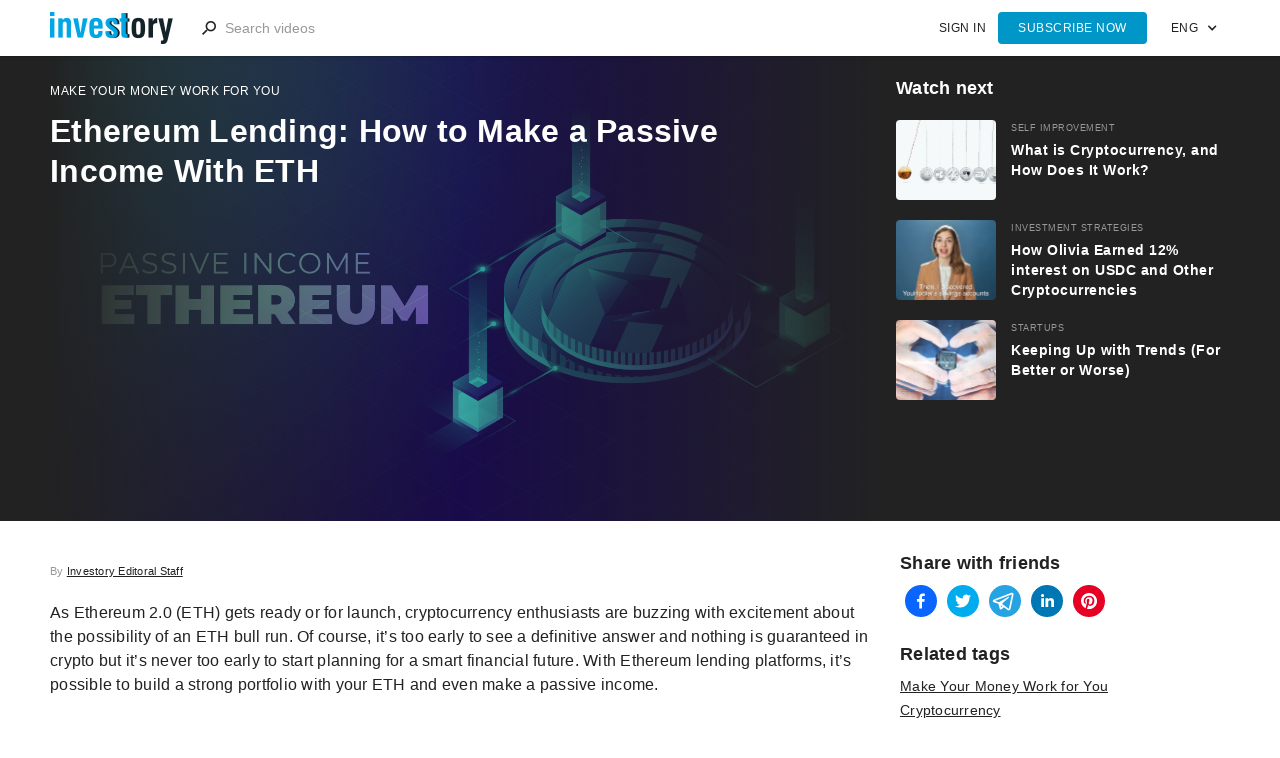

--- FILE ---
content_type: text/html; charset=utf-8
request_url: https://investory-video.com/blog/ethereum-lending
body_size: 8718
content:
<!DOCTYPE html><html><head><meta charSet="utf-8" data-next-head=""/><meta name="viewport" content="width=device-width, initial-scale=1" data-next-head=""/><link rel="apple-touch-icon" sizes="57x57" href="/favicon/apple-icon-57x57.png" data-next-head=""/><link rel="apple-touch-icon" sizes="60x60" href="/favicon/apple-icon-60x60.png" data-next-head=""/><link rel="apple-touch-icon" sizes="72x72" href="/favicon/apple-icon-72x72.png" data-next-head=""/><link rel="apple-touch-icon" sizes="76x76" href="/favicon/apple-icon-76x76.png" data-next-head=""/><link rel="apple-touch-icon" sizes="114x114" href="/favicon/apple-icon-114x114.png" data-next-head=""/><link rel="apple-touch-icon" sizes="120x120" href="/favicon/apple-icon-120x120.png" data-next-head=""/><link rel="apple-touch-icon" sizes="144x144" href="/favicon/apple-icon-144x144.png" data-next-head=""/><link rel="apple-touch-icon" sizes="152x152" href="/favicon/apple-icon-152x152.png" data-next-head=""/><link rel="apple-touch-icon" sizes="180x180" href="/favicon/apple-icon-180x180.png" data-next-head=""/><link rel="icon" type="image/png" sizes="192x192" href="/favicon/android-icon-192x192.png" data-next-head=""/><link rel="icon" type="image/png" sizes="32x32" href="/favicon/favicon-32x32.png" data-next-head=""/><link rel="icon" type="image/png" sizes="96x96" href="/favicon/favicon-96x96.png" data-next-head=""/><link rel="icon" type="image/png" sizes="16x16" href="/favicon/favicon-16x16.png" data-next-head=""/><link rel="icon" href="/favicon/favicon.ico" data-next-head=""/><link href="/feed/rss" rel="alternate" title="RSS Feed" type="application/rss+xml" data-next-head=""/><meta content="247078432379714" property="fb:pages" data-next-head=""/><meta content="summary" name="twitter:card" data-next-head=""/><meta name="yandex-verification" content="978dfa3e70700425" data-next-head=""/><meta name="msapplication-TileColor" content="#ffffff" data-next-head=""/><meta name="msapplication-TileImage" content="/favicon/ms-icon-144x144.png" data-next-head=""/><meta name="theme-color" content="#ffffff" data-next-head=""/><link rel="manifest" href="/manifest.json" data-next-head=""/><meta content="//investory-video.com/blog/ethereum-lending" property="og:url" data-next-head=""/><meta name="google-site-verification" content="ShpbZehs4veFtTym0-Xd6Ag55T6i_CAcY70Ueuv4Wj0" data-next-head=""/><meta name="msvalidate.01" content="EF777D4215CEB56484C78E87A243EF1A" data-next-head=""/><title data-next-head="">Ethereum Lending: How to Make a Passive Income With ETH - Investory</title><meta content="Ethereum Lending: How to Make a Passive Income With ETH" property="og:title" data-next-head=""/><meta content="As Ethereum 2.0 (ETH) gets ready or for launch, cryptocurrency enthusiasts are buzzing with excitement about the possibility of an ETH bull run. Of co ..." name="description" data-next-head=""/><meta content="As Ethereum 2.0 (ETH) gets ready or for launch, cryptocurrency enthusiasts are buzzing with excitement about the possibility of an ETH bull run. Of co ..." property="og:description" data-next-head=""/><meta content="/video_previews/709e7555b2b430ecda98ce742adbe88c_o.jpg" property="og:image" alt="Ethereum Lending: How to Make a Passive Income With ETH" data-next-head=""/><meta content="video.movie" property="og:type" data-next-head=""/><link rel="preload" href="/_next/static/css/34f509c66f66885f.css" as="style"/><link rel="stylesheet" href="/_next/static/css/34f509c66f66885f.css" data-n-g=""/><noscript data-n-css=""></noscript><script defer="" noModule="" src="/_next/static/chunks/polyfills-42372ed130431b0a.js"></script><script src="/_next/static/chunks/webpack-a339f4a57035852b.js" defer=""></script><script src="/_next/static/chunks/framework-7c95b8e5103c9e90.js" defer=""></script><script src="/_next/static/chunks/main-5472a3acfa376313.js" defer=""></script><script src="/_next/static/chunks/pages/_app-1aeea0ed1ff4c0c2.js" defer=""></script><script src="/_next/static/chunks/563-e61a1a0b3fb9c7b3.js" defer=""></script><script src="/_next/static/chunks/823-fd448bdbabfefb00.js" defer=""></script><script src="/_next/static/chunks/757-7ee1a99c68591df3.js" defer=""></script><script src="/_next/static/chunks/pages/blog/%5Bpath%5D-54769fc5909b8b9a.js" defer=""></script><script src="/_next/static/DyhpaLEuUonJX2HfT4wDn/_buildManifest.js" defer=""></script><script src="/_next/static/DyhpaLEuUonJX2HfT4wDn/_ssgManifest.js" defer=""></script></head><body><link rel="preload" as="image" href="/images/logo.png"/><link rel="preload" as="image" href="/video_previews/709e7555b2b430ecda98ce742adbe88c_o.jpg"/><link rel="preload" as="image" href="/video_previews/706c004f111192f305d2c5a163432a13_r.jpg"/><link rel="preload" as="image" href="/video_previews/660960f8752b9d9f78d1aa5e0f4b3f03_r.jpg"/><link rel="preload" as="image" href="/video_previews/50df683ee85798e13d1f9934783503f5.jpg"/><link rel="preload" as="image" imageSrcSet="/video_previews/6eb67a7587672ec709aba326c41a6937_r.jpg 800w, /video_previews/6eb67a7587672ec709aba326c41a6937_r.jpg 1280w" imageSizes="(max-width: 479px) 92vw, (max-width: 767px) 46vw, (max-width: 991px) 31vw, 22vw"/><link rel="preload" as="image" imageSrcSet="/video_previews/6f2a8b4a1e05f86442c190676085e9c9_r.jpg 800w, /video_previews/6f2a8b4a1e05f86442c190676085e9c9_r.jpg 1280w" imageSizes="(max-width: 479px) 92vw, (max-width: 767px) 46vw, (max-width: 991px) 31vw, 22vw"/><link rel="preload" as="image" imageSrcSet="/video_previews/c9370c2262ef84c32b189b797048f6c6_r.jpg 800w, /video_previews/c9370c2262ef84c32b189b797048f6c6_r.jpg 1280w" imageSizes="(max-width: 479px) 92vw, (max-width: 767px) 46vw, (max-width: 991px) 31vw, 22vw"/><link rel="preload" as="image" imageSrcSet="/video_previews/582d7c7b10cde19c975c8120c0d9b923.jpg 800w, /video_previews/582d7c7b10cde19c975c8120c0d9b923.jpg 1280w" imageSizes="(max-width: 479px) 92vw, (max-width: 767px) 46vw, (max-width: 991px) 31vw, 22vw"/><link rel="preload" as="image" href="/images/icon_facebook_white.png"/><link rel="preload" as="image" href="/images/icon_instagram_white.png"/><link rel="preload" as="image" href="/images/icon_youtube_white.png"/><link rel="preload" as="image" href="/images/icon_twitter_white.png"/><link rel="preload" as="image" href="/images/icon_pinterest_white.png"/><link rel="preload" as="image" href="/images/icon_google_plus_white.png"/><div id="__next"><div class="nav-section"><a class="hidden-page-link" href="/blog"></a><div class="nav-container"><a class="nav-brand w-inline-block" href="/"><img class="image" src="/images/logo.png" alt="logo"/></a><a class="nav-search-call w-hidden-main w-inline-block"></a><div class="nav-search"><div class="nav-search-form w-clearfix"><input class="nav-search-input w-input" maxLength="256" placeholder="Search videos" type="text"/><a class="nav-search-close w-hidden-main">CANCEL</a></div></div><div class="nav-menu w-clearfix"><a class="nav-menu-button w-button w-hidden-medium w-hidden-small w-hidden-tiny">Subscribe now</a><a class="nav-menu-link" href="/login">SIGN IN</a></div><div class="nav-lang w-dropdown"><div class="nav-lang-toggle w-dropdown-toggle"><div>ENG</div><div class="nav-lang-toggle-icon w-icon-dropdown-toggle"></div></div><nav class="nav-lang-dropdown w-dropdown-list"><a class="nav-lang-dropdown-link w-dropdown-link" href="https://investory.pro">RUS</a></nav></div></div></div><main><div class="video-section"><div class="video-container w-clearfix"><div class="video-wrap"><div class="video-frame"><div class="video-hero-img"><img src="/video_previews/709e7555b2b430ecda98ce742adbe88c_o.jpg" alt="Ethereum Lending: How to Make a Passive Income With ETH" title="Ethereum Lending: How to Make a Passive Income With ETH"/></div><div class="video-gradient"><div class="video-tag">Make Your Money Work for You</div><h1 class="video-header">Ethereum Lending: How to Make a Passive Income With ETH</h1></div></div></div><div class="video-wrap" style="display:none"><div class="embed-container ipwg-video"></div></div><div class="suggest-wrap"><h4 class="heading">Watch next</h4><ul class="unordered-list-2 w-list-unstyled"><div class="content-list w-clearfix w-dyn-items"><li class="list-item-2"><a class="link-block-2 w-clearfix w-inline-block" href="/what-is-cryptocurrency"><div class="div-block-4 next-video-img-wrap"><img class="next-video-img" src="/video_previews/706c004f111192f305d2c5a163432a13_r.jpg" alt="What is Cryptocurrency? - investory-video.com" title="What is Cryptocurrency? - investory-video.com"/></div><div class="div-block-3 w-clearfix"><div class="video-card-tag-copy">Self Improvement</div><h3 class="video-card-header-copy">What is Cryptocurrency, and How Does It Work?</h3></div></a></li><li class="list-item-2"><a class="link-block-2 w-clearfix w-inline-block" href="/earn-interest-usdc"><div class="div-block-4 next-video-img-wrap"><img class="next-video-img" src="/video_previews/660960f8752b9d9f78d1aa5e0f4b3f03_r.jpg" alt="A women named Olivia with brown hair is on camera discussing her experience with YouHodler savings accounts" title="How Olivia Earned 12% interest on USDC and Other Cryptocurrencies"/></div><div class="div-block-3 w-clearfix"><div class="video-card-tag-copy">Investment Strategies</div><h3 class="video-card-header-copy">How Olivia Earned 12% interest on USDC and Other Cryptocurrencies</h3></div></a></li><li class="list-item-2"><a class="link-block-2 w-clearfix w-inline-block" href="/keeping-up-with-trends"><div class="div-block-4 next-video-img-wrap"><img class="next-video-img" src="/video_previews/50df683ee85798e13d1f9934783503f5.jpg" alt="Keeping Up with Trends (For Better or Worse)" title="Keeping Up with Trends (For Better or Worse)"/></div><div class="div-block-3 w-clearfix"><div class="video-card-tag-copy">Startups</div><h3 class="video-card-header-copy">Keeping Up with Trends (For Better or Worse)</h3></div></a></li></div></ul></div></div></div><div class="content-section"><div class="content-container w-clearfix"><div class="tabs w-tabs"><br/><div class="investory-staff">By <a class="link-2" href="/investory-staff">Investory Editoral Staff</a></div><p class="synopsis"></p><div class="paragraph"><p>As Ethereum 2.0 (ETH) gets ready or for launch, cryptocurrency enthusiasts are buzzing with excitement about the possibility of an ETH bull run. Of course, it&rsquo;s too early to see a definitive answer and nothing is guaranteed in crypto but it&rsquo;s never too early to start planning for a smart financial future. With Ethereum lending platforms, it&rsquo;s possible to build a strong portfolio with your ETH and even make a passive income.&nbsp;</p>

<h3><strong>Are you an avid ETH HODLer?; Check out Ethereum lending platforms</strong></h3>

<p>If you&rsquo;re an avid ETH HODLer, there is a lot more you can do than simply wait for <a href="https://www.forbes.com/sites/jasonbrett/2020/07/05/amid-covid-19-us-senate-talks-bitcoin-ethereum-stablecoins-and-digital-dollars/#236951015803">the next ETH bull run</a>. Using Ethereum lending techniques, you can put that ETH to work and help you obtain more capital to strengthen that portfolio. Not all ETH HODLers have unlimited supplies of cash to buy more ETH but now, you don&rsquo;t need it.</p>

<p>An Ethereum lending platform lets you use ETH as collateral for a cash loan. You can then use this loan to buy more ETH. After paying back the loan, you get your ETH back as collateral even if it has increased in value. Then later, when ETH increases 5, 20, 50 or even 100% in value, all the fees from the loan are covered and everything is profit after that.&nbsp;</p>

<h3><strong>ETH lending platforms with savings accounts</strong></h3>

<p><a href="https://masterthecrypto.com/lending-loans/">Aside from loans</a>, there are ethereum lending platforms with ETH savings accounts as well. This is a great option for those looking for safe, stable growth on their ETH deposit and helps one cover some of their losses during a month of consolidation or bearish market. There are a variety of platforms to choose from, each with different features like compounding interest, various payout times and of course, APR % rates. To get you started, here is a good recommendation.</p>

<h3><strong>Ethereum lending: Find the best platform for efficiency, price and convenience</strong></h3>

<p>As previously stated, there is a wide range of lending platforms but perhaps the best one is the financial technology platform <a href="https://www.youhodler.com/?utm_source=Investory&amp;utm_medium=article&amp;utm_campaign=ethereum_lending">YouHodler</a>. They have many more features than just crypto lending but as far as rates, convenience, and efficiency, it really is the best platform for ETH holders.</p>

<p>Here, users can get an ETH backed loan with loan-to-value ratios as high as 90%. The highest percentage in the industry. This allows you to get the most value for your precious ETH so you can go buy more. In addition, it has an ETH savings account where you can earn compounding interest at 4.5% APR for ETH. There are also other tools to multiply ETH such as Multi HODL but perhaps it&rsquo;s best to try the platform&rsquo;s efficient ETH loans first and work your way through the rest.&nbsp;</p>

<p>There is still plenty of time before Ethereum 2.0 officially launches, so if you&rsquo;re a passionate ETH HODLer, get started on strengthening your portfolio today.&nbsp;</p>
</div><div class="text-block-4-copy">Read next<!-- -->: <a class="link-2" href="/what-is-cryptocurrency">What is Cryptocurrency, and How Does It Work?</a></div><div id="hypercomments_widget"></div></div><div class="div-block-5"><div class="text-block-4">Share with friends</div><div class="share-button"><button quote="Ethereum Lending: How to Make a Passive Income With ETH" class="react-share__ShareButton" style="background-color:transparent;border:none;padding:0;font:inherit;color:inherit;cursor:pointer"><svg viewBox="0 0 64 64" width="32" height="32"><circle cx="32" cy="32" r="32" fill="#0965FE"></circle><path d="M34.1,47V33.3h4.6l0.7-5.3h-5.3v-3.4c0-1.5,0.4-2.6,2.6-2.6l2.8,0v-4.8c-0.5-0.1-2.2-0.2-4.1-0.2 c-4.1,0-6.9,2.5-6.9,7V28H24v5.3h4.6V47H34.1z" fill="white"></path></svg></button></div><div class="share-button"><button class="react-share__ShareButton" style="background-color:transparent;border:none;padding:0;font:inherit;color:inherit;cursor:pointer"><svg viewBox="0 0 64 64" width="32" height="32"><circle cx="32" cy="32" r="32" fill="#00aced"></circle><path d="M48,22.1c-1.2,0.5-2.4,0.9-3.8,1c1.4-0.8,2.4-2.1,2.9-3.6c-1.3,0.8-2.7,1.3-4.2,1.6 C41.7,19.8,40,19,38.2,19c-3.6,0-6.6,2.9-6.6,6.6c0,0.5,0.1,1,0.2,1.5c-5.5-0.3-10.3-2.9-13.5-6.9c-0.6,1-0.9,2.1-0.9,3.3 c0,2.3,1.2,4.3,2.9,5.5c-1.1,0-2.1-0.3-3-0.8c0,0,0,0.1,0,0.1c0,3.2,2.3,5.8,5.3,6.4c-0.6,0.1-1.1,0.2-1.7,0.2c-0.4,0-0.8,0-1.2-0.1 c0.8,2.6,3.3,4.5,6.1,4.6c-2.2,1.8-5.1,2.8-8.2,2.8c-0.5,0-1.1,0-1.6-0.1c2.9,1.9,6.4,2.9,10.1,2.9c12.1,0,18.7-10,18.7-18.7 c0-0.3,0-0.6,0-0.8C46,24.5,47.1,23.4,48,22.1z" fill="white"></path></svg></button></div><div class="share-button"><button class="react-share__ShareButton" style="background-color:transparent;border:none;padding:0;font:inherit;color:inherit;cursor:pointer"><svg viewBox="0 0 64 64" width="32" height="32"><circle cx="32" cy="32" r="32" fill="#25A3E3"></circle><path d="m45.90873,15.44335c-0.6901,-0.0281 -1.37668,0.14048 -1.96142,0.41265c-0.84989,0.32661 -8.63939,3.33986 -16.5237,6.39174c-3.9685,1.53296 -7.93349,3.06593 -10.98537,4.24067c-3.05012,1.1765 -5.34694,2.05098 -5.4681,2.09312c-0.80775,0.28096 -1.89996,0.63566 -2.82712,1.72788c-0.23354,0.27218 -0.46884,0.62161 -0.58825,1.10275c-0.11941,0.48114 -0.06673,1.09222 0.16682,1.5716c0.46533,0.96052 1.25376,1.35737 2.18443,1.71383c3.09051,0.99037 6.28638,1.93508 8.93263,2.8236c0.97632,3.44171 1.91401,6.89571 2.84116,10.34268c0.30554,0.69185 0.97105,0.94823 1.65764,0.95525l-0.00351,0.03512c0,0 0.53908,0.05268 1.06412,-0.07375c0.52679,-0.12292 1.18879,-0.42846 1.79109,-0.99212c0.662,-0.62161 2.45836,-2.38812 3.47683,-3.38552l7.6736,5.66477l0.06146,0.03512c0,0 0.84989,0.59703 2.09312,0.68132c0.62161,0.04214 1.4399,-0.07726 2.14229,-0.59176c0.70766,-0.51626 1.1765,-1.34683 1.396,-2.29506c0.65673,-2.86224 5.00979,-23.57745 5.75257,-27.00686l-0.02107,0.08077c0.51977,-1.93157 0.32837,-3.70159 -0.87096,-4.74991c-0.60054,-0.52152 -1.2924,-0.7498 -1.98425,-0.77965l0,0.00176zm-0.2072,3.29069c0.04741,0.0439 0.0439,0.0439 0.00351,0.04741c-0.01229,-0.00351 0.14048,0.2072 -0.15804,1.32576l-0.01229,0.04214l-0.00878,0.03863c-0.75858,3.50668 -5.15554,24.40802 -5.74203,26.96472c-0.08077,0.34417 -0.11414,0.31959 -0.09482,0.29852c-0.1756,-0.02634 -0.50045,-0.16506 -0.52679,-0.1756l-13.13468,-9.70175c4.4988,-4.33199 9.09945,-8.25307 13.744,-12.43229c0.8218,-0.41265 0.68483,-1.68573 -0.29852,-1.70681c-1.04305,0.24584 -1.92279,0.99564 -2.8798,1.47502c-5.49971,3.2626 -11.11882,6.13186 -16.55882,9.49279c-2.792,-0.97105 -5.57873,-1.77704 -8.15298,-2.57601c2.2336,-0.89555 4.00889,-1.55579 5.75608,-2.23009c3.05188,-1.1765 7.01687,-2.7042 10.98537,-4.24067c7.94051,-3.06944 15.92667,-6.16346 16.62028,-6.43037l0.05619,-0.02283l0.05268,-0.02283c0.19316,-0.0878 0.30378,-0.09658 0.35471,-0.10009c0,0 -0.01756,-0.05795 -0.00351,-0.04566l-0.00176,0zm-20.91715,22.0638l2.16687,1.60145c-0.93418,0.91311 -1.81743,1.77353 -2.45485,2.38812l0.28798,-3.98957" fill="white"></path></svg></button></div><div class="share-button"><button class="react-share__ShareButton" style="background-color:transparent;border:none;padding:0;font:inherit;color:inherit;cursor:pointer"><svg viewBox="0 0 64 64" width="32" height="32"><circle cx="32" cy="32" r="32" fill="#0077B5"></circle><path d="M20.4,44h5.4V26.6h-5.4V44z M23.1,18c-1.7,0-3.1,1.4-3.1,3.1c0,1.7,1.4,3.1,3.1,3.1 c1.7,0,3.1-1.4,3.1-3.1C26.2,19.4,24.8,18,23.1,18z M39.5,26.2c-2.6,0-4.4,1.4-5.1,2.8h-0.1v-2.4h-5.2V44h5.4v-8.6 c0-2.3,0.4-4.5,3.2-4.5c2.8,0,2.8,2.6,2.8,4.6V44H46v-9.5C46,29.8,45,26.2,39.5,26.2z" fill="white"></path></svg></button></div><div class="share-button"><button class="react-share__ShareButton" style="background-color:transparent;border:none;padding:0;font:inherit;color:inherit;cursor:pointer"><svg viewBox="0 0 64 64" width="32" height="32"><circle cx="32" cy="32" r="32" fill="#E60023"></circle><path d="M32,16c-8.8,0-16,7.2-16,16c0,6.6,3.9,12.2,9.6,14.7c0-1.1,0-2.5,0.3-3.7 c0.3-1.3,2.1-8.7,2.1-8.7s-0.5-1-0.5-2.5c0-2.4,1.4-4.1,3.1-4.1c1.5,0,2.2,1.1,2.2,2.4c0,1.5-0.9,3.7-1.4,5.7 c-0.4,1.7,0.9,3.1,2.5,3.1c3,0,5.1-3.9,5.1-8.5c0-3.5-2.4-6.1-6.7-6.1c-4.9,0-7.9,3.6-7.9,7.7c0,1.4,0.4,2.4,1.1,3.1 c0.3,0.3,0.3,0.5,0.2,0.9c-0.1,0.3-0.3,1-0.3,1.3c-0.1,0.4-0.4,0.6-0.8,0.4c-2.2-0.9-3.3-3.4-3.3-6.1c0-4.5,3.8-10,11.4-10 c6.1,0,10.1,4.4,10.1,9.2c0,6.3-3.5,11-8.6,11c-1.7,0-3.4-0.9-3.9-2c0,0-0.9,3.7-1.1,4.4c-0.3,1.2-1,2.5-1.6,3.4 c1.4,0.4,3,0.7,4.5,0.7c8.8,0,16-7.2,16-16C48,23.2,40.8,16,32,16z" fill="white"></path></svg></button></div><br/><div class="text-block-4">Related tags</div><div class="video-content-categories-list w-dyn-items"><a class="hashtag" href="/category/make-money-work-for-you"><div>Make Your Money Work for You</div></a><a class="hashtag" href="/tag/cryptocurrency"><div>Cryptocurrency</div></a></div><div class="text-block-4">Published on</div><div>6 July 2020</div><div class="text-block-4">More posts</div><ul class="video-list hidden-video-list w-clearfix w-list-unstyled is-blog"><li class="video-item"><a class="video-card w-inline-block" href="/blog/bitbay-vs-bitcoin"><div class="video-card-preview"><div class="video-card-play"></div><img class="video-card-preview-pic" style="position:absolute;width:100%;z-index:0" sizes="(max-width: 479px) 92vw, (max-width: 767px) 46vw, (max-width: 991px) 31vw, 22vw" src="/video_previews/6eb67a7587672ec709aba326c41a6937_r.jpg" srcSet="/video_previews/6eb67a7587672ec709aba326c41a6937_r.jpg 800w, /video_previews/6eb67a7587672ec709aba326c41a6937_r.jpg 1280w" alt="BitBay vs. Bitcoin - investory-video.com" title="BitBay vs. Bitcoin - investory-video.com"/></div><div class="video-card-info w-clearfix"><div class="video-card-tag">Investment Strategies</div><h3 class="video-card-header">BitBay vs. Bitcoin; Should You Invest in BitBay?</h3><p class="video-card-synopsis-txt">In 2014, BitBay came in real hot, but since then, we haven&#39;t heard much from the once-promising cryptocurrency. What went wrong? Well, like most&n ...</p><div class="video-card-synopsis-mask"></div><div class="video-card-additional w-clearfix"><div class="video-card-date">19 January 2018</div></div></div></a></li><li class="video-item"><a class="video-card w-inline-block" href="/blog/USDC"><div class="video-card-preview"><div class="video-card-play"></div><img class="video-card-preview-pic" style="position:absolute;width:100%;z-index:0" sizes="(max-width: 479px) 92vw, (max-width: 767px) 46vw, (max-width: 991px) 31vw, 22vw" src="/video_previews/6f2a8b4a1e05f86442c190676085e9c9_r.jpg" srcSet="/video_previews/6f2a8b4a1e05f86442c190676085e9c9_r.jpg 800w, /video_previews/6f2a8b4a1e05f86442c190676085e9c9_r.jpg 1280w" alt="USDC: USD Coin and the Gateway to DeFi" title="USDC: USD Coin and the Gateway to DeFi"/></div><div class="video-card-info w-clearfix"><div class="video-card-tag">Cryptocurrency</div><h3 class="video-card-header">USDC: USD Coin and the Gateway to DeFi</h3><p class="video-card-synopsis-txt">In the endless debates revolving around cryptocurrencies, the opposing side has always used price fluctuations. Detractors often contend&mdash;reasona ...</p><div class="video-card-synopsis-mask"></div><div class="video-card-additional w-clearfix"><div class="video-card-date">18 March 2021</div></div></div></a></li><li class="video-item"><a class="video-card w-inline-block" href="/blog/dragonchain-vs-bitcoin"><div class="video-card-preview"><div class="video-card-play"></div><img class="video-card-preview-pic" style="position:absolute;width:100%;z-index:0" sizes="(max-width: 479px) 92vw, (max-width: 767px) 46vw, (max-width: 991px) 31vw, 22vw" src="/video_previews/c9370c2262ef84c32b189b797048f6c6_r.jpg" srcSet="/video_previews/c9370c2262ef84c32b189b797048f6c6_r.jpg 800w, /video_previews/c9370c2262ef84c32b189b797048f6c6_r.jpg 1280w" alt="Dragonchain vs. Bitcoin - investory-video.com" title="Dragonchain vs. Bitcoin - investory-video.com"/></div><div class="video-card-info w-clearfix"><div class="video-card-tag">Cryptocurrency</div><h3 class="video-card-header">Dragonchain vs. Bitcoin; Should You Invest in Dragonchain?</h3><p class="video-card-synopsis-txt">Just when you think Disney has infiltrated every single corner of the globe, they go ahead and do something like this. Dragonchain is a new blockchain ...</p><div class="video-card-synopsis-mask"></div><div class="video-card-additional w-clearfix"><div class="video-card-date">31 January 2018</div></div></div></a></li><li class="video-item"><a class="video-card w-inline-block" href="/blog/cryptocurrencies-destroy-bitcoin"><div class="video-card-preview"><div class="video-card-play"></div><img class="video-card-preview-pic" style="position:absolute;width:100%;z-index:0" sizes="(max-width: 479px) 92vw, (max-width: 767px) 46vw, (max-width: 991px) 31vw, 22vw" src="/video_previews/582d7c7b10cde19c975c8120c0d9b923.jpg" srcSet="/video_previews/582d7c7b10cde19c975c8120c0d9b923.jpg 800w, /video_previews/582d7c7b10cde19c975c8120c0d9b923.jpg 1280w" alt="Top 5 Cryptocurrencies That Could Destroy Bitcoin" title="Top 5 Cryptocurrencies That Could Destroy Bitcoin"/></div><div class="video-card-info w-clearfix"><div class="video-card-tag">Cryptocurrency</div><h3 class="video-card-header">Top 5 Cryptocurrencies That Could Destroy Bitcoin</h3><p class="video-card-synopsis-txt">When you hear the world &quot;cryptocurrency,&quot; &quot;Bitcoin&quot; is not too far behind. It&#39;s become the face of this technology, and that&# ...</p><div class="video-card-synopsis-mask"></div><div class="video-card-additional w-clearfix"><div class="video-card-date">4 November 2017</div></div></div></a></li></ul></div></div></div></main><div class="footer-section"><div class="footer-container"><div class="w-row"><div class="w-col w-col-4 w-col-stack"><div class="footer-info-links"><div><a class="footer-link" href="/privacy-policy">Privacy Policy</a></div><div><a class="footer-link" href="/terms_of_use">Terms of Use</a></div><div><a class="footer-link" href="/cdn-cgi/l/email-protection#e691838a85898b83a68f889083959289949fcb908f828389c885898b">Contact us</a></div></div><div class="footer-txt">Investory LLC</div><div class="footer-txt">Naumard LTD</div><div class="footer-txt">All rights reserved<!-- -->, 2021</div></div><div class="w-col w-col-4 w-col-stack"><div class="footer-txt">Follow us</div><div class="hero-social"><a class="hero-social-link w-inline-block" target="_blank" href="https://www.facebook.com/investoryvideo"><img src="/images/icon_facebook_white.png" width="32"/></a><a class="hero-social-link w-inline-block" target="_blank" href="https://www.instagram.com/investoryvideo"><img src="/images/icon_instagram_white.png" width="32"/></a><a class="hero-social-link w-inline-block" target="_blank" href="https://www.youtube.com/channel/UC1_74YWh0tF_Kau2LZoSDPQ"><img src="/images/icon_youtube_white.png" width="32"/></a><a class="hero-social-link w-inline-block" target="_blank" href="https://twitter.com/Investoryvideo"><img src="/images/icon_twitter_white.png" width="32"/></a><a class="hero-social-link w-inline-block" target="_blank" href="https://www.pinterest.com/investoryvideo/"><img src="/images/icon_pinterest_white.png" width="32"/></a><a class="hero-social-link w-inline-block" target="_blank" href="https://plus.google.com/u/0/113864629816947021118"><img src="/images/icon_google_plus_white.png" width="32"/></a></div></div><div class="w-clearfix w-col w-col-4 w-col-stack"><div class="footer-txt">Found an error? Have a suggestion for the site? Shoot us your thoughts! We&#x27;d love to hear from you!</div><a class="footer-link" href="/feedback">Send feedback</a></div></div></div></div><div>
            <!-- [if lte IE 9]>
            <script src="https://cdnjs.cloudflare.com/ajax/libs/placeholders/3.0.2/placeholders.min.js"></script><![endif] --></div></div><script data-cfasync="false" src="/cdn-cgi/scripts/5c5dd728/cloudflare-static/email-decode.min.js"></script><script id="__NEXT_DATA__" type="application/json">{"props":{"pageProps":{"signupRequired":false,"video":{"path":"ethereum-lending","url":"","url_vertical":"","title":"Ethereum Lending: How to Make a Passive Income With ETH","description":"As Ethereum 2.0 (ETH) gets ready or for launch, cryptocurrency enthusiasts are buzzing with excitement about the possibility of an ETH bull run. Of co ...","transcript":"\u003cp\u003eAs Ethereum 2.0 (ETH) gets ready or for launch, cryptocurrency enthusiasts are buzzing with excitement about the possibility of an ETH bull run. Of course, it\u0026rsquo;s too early to see a definitive answer and nothing is guaranteed in crypto but it\u0026rsquo;s never too early to start planning for a smart financial future. With Ethereum lending platforms, it\u0026rsquo;s possible to build a strong portfolio with your ETH and even make a passive income.\u0026nbsp;\u003c/p\u003e\r\n\r\n\u003ch3\u003e\u003cstrong\u003eAre you an avid ETH HODLer?; Check out Ethereum lending platforms\u003c/strong\u003e\u003c/h3\u003e\r\n\r\n\u003cp\u003eIf you\u0026rsquo;re an avid ETH HODLer, there is a lot more you can do than simply wait for \u003ca href=\"https://www.forbes.com/sites/jasonbrett/2020/07/05/amid-covid-19-us-senate-talks-bitcoin-ethereum-stablecoins-and-digital-dollars/#236951015803\"\u003ethe next ETH bull run\u003c/a\u003e. Using Ethereum lending techniques, you can put that ETH to work and help you obtain more capital to strengthen that portfolio. Not all ETH HODLers have unlimited supplies of cash to buy more ETH but now, you don\u0026rsquo;t need it.\u003c/p\u003e\r\n\r\n\u003cp\u003eAn Ethereum lending platform lets you use ETH as collateral for a cash loan. You can then use this loan to buy more ETH. After paying back the loan, you get your ETH back as collateral even if it has increased in value. Then later, when ETH increases 5, 20, 50 or even 100% in value, all the fees from the loan are covered and everything is profit after that.\u0026nbsp;\u003c/p\u003e\r\n\r\n\u003ch3\u003e\u003cstrong\u003eETH lending platforms with savings accounts\u003c/strong\u003e\u003c/h3\u003e\r\n\r\n\u003cp\u003e\u003ca href=\"https://masterthecrypto.com/lending-loans/\"\u003eAside from loans\u003c/a\u003e, there are ethereum lending platforms with ETH savings accounts as well. This is a great option for those looking for safe, stable growth on their ETH deposit and helps one cover some of their losses during a month of consolidation or bearish market. There are a variety of platforms to choose from, each with different features like compounding interest, various payout times and of course, APR % rates. To get you started, here is a good recommendation.\u003c/p\u003e\r\n\r\n\u003ch3\u003e\u003cstrong\u003eEthereum lending: Find the best platform for efficiency, price and convenience\u003c/strong\u003e\u003c/h3\u003e\r\n\r\n\u003cp\u003eAs previously stated, there is a wide range of lending platforms but perhaps the best one is the financial technology platform \u003ca href=\"https://www.youhodler.com/?utm_source=Investory\u0026amp;utm_medium=article\u0026amp;utm_campaign=ethereum_lending\"\u003eYouHodler\u003c/a\u003e. They have many more features than just crypto lending but as far as rates, convenience, and efficiency, it really is the best platform for ETH holders.\u003c/p\u003e\r\n\r\n\u003cp\u003eHere, users can get an ETH backed loan with loan-to-value ratios as high as 90%. The highest percentage in the industry. This allows you to get the most value for your precious ETH so you can go buy more. In addition, it has an ETH savings account where you can earn compounding interest at 4.5% APR for ETH. There are also other tools to multiply ETH such as Multi HODL but perhaps it\u0026rsquo;s best to try the platform\u0026rsquo;s efficient ETH loans first and work your way through the rest.\u0026nbsp;\u003c/p\u003e\r\n\r\n\u003cp\u003eThere is still plenty of time before Ethereum 2.0 officially launches, so if you\u0026rsquo;re a passionate ETH HODLer, get started on strengthening your portfolio today.\u0026nbsp;\u003c/p\u003e\r\n","synopsis":"","favorites":false,"published_at":"2020-07-06T00:00:00Z","img_title":"","img_alt":"","preview_small":"/video_previews/709e7555b2b430ecda98ce742adbe88c_r.jpg","preview_large":"/video_previews/709e7555b2b430ecda98ce742adbe88c_o.jpg","category_title":"Make Your Money Work for You","main_tag":null},"category":{"path":"make-money-work-for-you","title":"Make Your Money Work for You","description":"live off dividiends: invest or grow your business.","icon_url":null},"tags":[{"path":"cryptocurrency","title":"Cryptocurrency","description":""}],"widget":null,"nextVideos":[{"path":"what-is-cryptocurrency","url":"","url_vertical":null,"title":"What is Cryptocurrency, and How Does It Work?","description":null,"transcript":null,"synopsis":null,"favorites":false,"published_at":null,"img_title":"What is Cryptocurrency? - investory-video.com","img_alt":"What is Cryptocurrency? - investory-video.com","preview_small":"/video_previews/706c004f111192f305d2c5a163432a13_r.jpg","preview_large":null,"category_title":null,"main_tag":"Self Improvement"},{"path":"earn-interest-usdc","url":"","url_vertical":null,"title":"How Olivia Earned 12% interest on USDC and Other Cryptocurrencies","description":null,"transcript":null,"synopsis":null,"favorites":false,"published_at":null,"img_title":"","img_alt":"A women named Olivia with brown hair is on camera discussing her experience with YouHodler savings accounts","preview_small":"/video_previews/660960f8752b9d9f78d1aa5e0f4b3f03_r.jpg","preview_large":null,"category_title":null,"main_tag":"Investment Strategies"},{"path":"keeping-up-with-trends","url":"","url_vertical":null,"title":"Keeping Up with Trends (For Better or Worse)","description":null,"transcript":null,"synopsis":null,"favorites":false,"published_at":null,"img_title":null,"img_alt":null,"preview_small":"/video_previews/50df683ee85798e13d1f9934783503f5.jpg","preview_large":null,"category_title":null,"main_tag":"Startups"}],"hiddenVideos":[{"path":"bitbay-vs-bitcoin","url":"","url_vertical":null,"title":"BitBay vs. Bitcoin; Should You Invest in BitBay?","description":null,"transcript":"","synopsis":"In 2014, BitBay came in real hot, but since then, we haven\u0026#39;t heard much from the once-promising cryptocurrency. What went wrong? Well, like most\u0026n ...","favorites":false,"published_at":"2018-01-19T00:00:00Z","img_title":"BitBay vs. Bitcoin - investory-video.com","img_alt":"BitBay vs. Bitcoin - investory-video.com","preview_small":"/video_previews/6eb67a7587672ec709aba326c41a6937_r.jpg","preview_large":null,"category_title":null,"main_tag":"Investment Strategies"},{"path":"USDC","url":"","url_vertical":null,"title":"USDC: USD Coin and the Gateway to DeFi","description":null,"transcript":"","synopsis":"In the endless debates revolving around cryptocurrencies, the opposing side has always used price fluctuations. Detractors often contend\u0026mdash;reasona ...","favorites":false,"published_at":"2021-03-18T00:00:00Z","img_title":"","img_alt":"","preview_small":"/video_previews/6f2a8b4a1e05f86442c190676085e9c9_r.jpg","preview_large":null,"category_title":null,"main_tag":"Cryptocurrency"},{"path":"dragonchain-vs-bitcoin","url":"","url_vertical":null,"title":"Dragonchain vs. Bitcoin; Should You Invest in Dragonchain?","description":null,"transcript":"","synopsis":"Just when you think Disney has infiltrated every single corner of the globe, they go ahead and do something like this. Dragonchain is a new blockchain ...","favorites":false,"published_at":"2018-01-31T00:00:00Z","img_title":"Dragonchain vs. Bitcoin - investory-video.com","img_alt":"Dragonchain vs. Bitcoin - investory-video.com","preview_small":"/video_previews/c9370c2262ef84c32b189b797048f6c6_r.jpg","preview_large":null,"category_title":null,"main_tag":"Cryptocurrency"},{"path":"cryptocurrencies-destroy-bitcoin","url":"","url_vertical":null,"title":"Top 5 Cryptocurrencies That Could Destroy Bitcoin","description":null,"transcript":"","synopsis":"When you hear the world \u0026quot;cryptocurrency,\u0026quot; \u0026quot;Bitcoin\u0026quot; is not too far behind. It\u0026#39;s become the face of this technology, and that\u0026# ...","favorites":false,"published_at":"2017-11-04T00:00:00Z","img_title":null,"img_alt":null,"preview_small":"/video_previews/582d7c7b10cde19c975c8120c0d9b923.jpg","preview_large":null,"category_title":null,"main_tag":"Cryptocurrency"}]},"__N_SSP":true},"page":"/blog/[path]","query":{"path":"ethereum-lending"},"buildId":"DyhpaLEuUonJX2HfT4wDn","isFallback":false,"isExperimentalCompile":false,"gssp":true,"scriptLoader":[]}</script><script defer src="https://static.cloudflareinsights.com/beacon.min.js/vcd15cbe7772f49c399c6a5babf22c1241717689176015" integrity="sha512-ZpsOmlRQV6y907TI0dKBHq9Md29nnaEIPlkf84rnaERnq6zvWvPUqr2ft8M1aS28oN72PdrCzSjY4U6VaAw1EQ==" data-cf-beacon='{"version":"2024.11.0","token":"1ac1e9a270f044639867c80b9cf516a5","r":1,"server_timing":{"name":{"cfCacheStatus":true,"cfEdge":true,"cfExtPri":true,"cfL4":true,"cfOrigin":true,"cfSpeedBrain":true},"location_startswith":null}}' crossorigin="anonymous"></script>
</body></html>

--- FILE ---
content_type: application/javascript; charset=UTF-8
request_url: https://investory-video.com/_next/static/chunks/pages/blog-b1f9a249d22c7828.js
body_size: 1730
content:
(self.webpackChunk_N_E=self.webpackChunk_N_E||[]).push([[892],{737:(e,t,s)=>{"use strict";s.d(t,{d:()=>l});var a=s(7876);s(4232);var r=s(4846);let l=e=>{let{enabled:t,...s}=e,{t:l}=(0,r.Bd)();return(0,a.jsx)("a",{className:"show-more-button w-button"+(t?"":" disabled"),...s,children:l("show.more.button")})}},906:(e,t,s)=>{(window.__NEXT_P=window.__NEXT_P||[]).push(["/blog",function(){return s(4513)}])},1105:(e,t,s)=>{"use strict";s.d(t,{z:()=>o});var a=s(4232),r=s(4846),l=s(7323),i=s(805),n=s(4e3);let o=()=>{let e=(0,n.useRouter)(),t=(0,a.useContext)(i.c),{t:s}=(0,r.Bd)(),o=e=>{switch(e){case"USER_EXISTS_ALREADY":return s("error_email_busy");case"USER_NOT_FOUND":return s("error_wrong_credentials");case"EMAIL_NOT_FOUND":return s("error_email_not_found");case"INVALID_TOKEN":return s("error_outdated_link");default:return s("error_unexpected")}};return{handleServerError:s=>{let{response:a}=s;if(!a)return console.error(s),{status:null,message:o("UNEXPECTED_ERROR")};switch(a.status){case 302:return e.replace(a.json().url),{status:a.status,message:null};case 401:return t.logout(),e.replace("/login?from="+(0,l.p$)()),{status:a.status,message:null};case 404:return{status:a.status,message:null};default:return{status:null,message:o(a.json().code||"UNEXPECTED_ERROR")}}}}}},1816:(e,t,s)=>{"use strict";s.d(t,{Q:()=>i});var a=s(7876);s(4232);var r=s(7328),l=s.n(r);let i=e=>{let{title:t}=e;return(0,a.jsxs)(l(),{children:[(0,a.jsx)("title",{children:t}),(0,a.jsx)("meta",{content:t,property:"og:title"}),(0,a.jsx)("meta",{content:"Watch Investory instead of TV shows - "+t,name:"description"}),(0,a.jsx)("meta",{content:"Watch Investory instead of TV shows - "+t,property:"og:description"}),(0,a.jsx)("meta",{content:"/images/investory-opengraph.jpg",property:"og:image"}),(0,a.jsx)("meta",{content:"website",property:"og:type"})]})}},3070:(e,t,s)=>{"use strict";s.d(t,{y:()=>o});var a=s(7876);s(4232);var r=s(4846),l=s(8230),i=s.n(l),n=s(7323);let o=e=>{let{t}=(0,r.Bd)();return(0,a.jsx)("li",{className:"video-item",children:(0,a.jsxs)(i(),{href:(e.blog?"/blog/":"/")+e.path,className:"video-card w-inline-block",children:[(0,a.jsxs)("div",{className:"video-card-preview",children:[(0,a.jsx)("div",{className:"video-card-play"}),(0,a.jsx)("img",{className:"video-card-preview-pic",style:{position:"absolute",width:"100%",zIndex:"0"},sizes:"(max-width: 479px) 92vw, (max-width: 767px) 46vw, (max-width: 991px) 31vw, 22vw",src:e.preview_small,srcSet:e.preview_small+" 800w, "+e.preview_small+" 1280w",alt:e.img_alt||e.title,title:e.img_title||e.title})]}),(0,a.jsxs)("div",{className:"video-card-info w-clearfix",children:[(0,a.jsx)("div",{className:"video-card-tag",children:e.main_tag}),(0,a.jsx)("h3",{className:"video-card-header",children:e.title}),(0,a.jsx)("p",{className:"video-card-synopsis-txt",dangerouslySetInnerHTML:{__html:e.synopsis}}),(0,a.jsx)("div",{className:"video-card-synopsis-mask"}),(0,a.jsx)("div",{className:"video-card-additional w-clearfix",children:(0,a.jsx)("div",{className:"video-card-date",children:(0,n.Yq)(e.published_at,t)})})]})]})})}},3103:(e,t,s)=>{"use strict";s.d(t,{m:()=>r});var a=s(7876);s(4232);let r=e=>{let{rows:t=1,columns:s=4,itemHeight:r=380}=e,l=Array.from(Array(t*s).keys());return(0,a.jsx)("ul",{className:"video-list w-clearfix w-list-unstyled",children:l.map((e,t)=>(0,a.jsx)("li",{className:"video-item",children:(0,a.jsx)("div",{className:"video-card w-inline-block loading-item",style:{height:r}})},t))})}},4513:(e,t,s)=>{"use strict";s.r(t),s.d(t,{default:()=>i});var a=s(7876);s(4232);var r=s(5065),l=s(1816);function i(){return(0,a.jsxs)(a.Fragment,{children:[(0,a.jsx)(l.Q,{title:"Investory. Get daily insights on smart investing."}),(0,a.jsx)("div",{className:"content-section",children:(0,a.jsx)("div",{className:"content-container",children:(0,a.jsxs)("div",{className:"blog",children:[(0,a.jsx)("h1",{children:"Investory Blog"}),(0,a.jsx)(r.G,{mainPage:!1,pageSize:24,moreButtonEnabled:!0})]})})})]})}},5065:(e,t,s)=>{"use strict";s.d(t,{G:()=>u});var a=s(7876),r=s(4232),l=s(4846),i=s(3070),n=s(3052),o=s(1105),d=s(3103),c=s(737);let u=e=>{let{i18n:t}=(0,l.Bd)(),{handleServerError:s}=(0,o.z)(),[u,m]=(0,r.useState)([]),[h,v]=(0,r.useState)(0),[g,x]=(0,r.useState)(!1),[p,w]=(0,r.useState)(!1);return(0,r.useEffect)(()=>{w(!0),n.A.getBlogVideos(t.language,h,e.pageSize,e.mainPage).then(t=>{0===h?(m(t.videos),e.loadHandler&&e.loadHandler(t.videos.length)):(m(e=>[...e,...t.videos]),e.loadHandler&&e.loadHandler(u.length+t.videos.length)),x(t.hasMore),w(!1)}).catch(e=>{let{status:t,message:a}=s(e);console.log("Blog loading",t,a),w(!1)})},[h]),(0,a.jsxs)(a.Fragment,{children:[u.length>0&&(0,a.jsx)("ul",{className:"video-list w-clearfix w-list-unstyled",children:u.map(e=>(0,a.jsx)(i.y,{blog:!0,...e},e.path))}),p&&(0,a.jsx)(d.m,{}),e.moreButtonEnabled&&g&&(0,a.jsx)("div",{className:"video-signup",children:(0,a.jsx)(c.d,{enabled:!p,onClick:()=>{v(u.length)}})})]})}},7323:(e,t,s)=>{"use strict";s.d(t,{Ro:()=>r,Yq:()=>i,mp:()=>l,p$:()=>a});let a=()=>window.location.pathname+window.location.search,r=e=>/^[a-zA-Z0-9.!#$%&'*+\/=?^_`{|}~-]+@[a-zA-Z0-9](?:[a-zA-Z0-9-]{0,61}[a-zA-Z0-9])?(?:\.[a-zA-Z0-9](?:[a-zA-Z0-9-]{0,61}[a-zA-Z0-9])?)*$/.test(e),l=e=>{let t=[];for(let[s,a]of Object.entries(e))""===a&&t.push(s);return t},i=(e,t)=>{if(!e)return"";let s=new Date(e),a=t("month_genitive_"+(s.getMonth()+1));return s.getDate()+" "+a+" "+s.getFullYear()}}},e=>{e.O(0,[636,593,792],()=>e(e.s=906)),_N_E=e.O()}]);

--- FILE ---
content_type: application/javascript; charset=UTF-8
request_url: https://investory-video.com/_next/static/chunks/pages/tag/%5Bpath%5D-43befabf84606fd9.js
body_size: 3321
content:
(self.webpackChunk_N_E=self.webpackChunk_N_E||[]).push([[84],{737:(e,t,a)=>{"use strict";a.d(t,{d:()=>n});var r=a(7876);a(4232);var s=a(4846);let n=e=>{let{enabled:t,...a}=e,{t:n}=(0,s.Bd)();return(0,r.jsx)("a",{className:"show-more-button w-button"+(t?"":" disabled"),...a,children:n("show.more.button")})}},830:(e,t,a)=>{"use strict";a.d(t,{T:()=>i});var r=a(7876),s=a(4232),n=a(7140);let i=e=>{let[t,a]=(0,s.useState)(0),i=(0,s.useCallback)(e=>{null!==e&&a(e.getBoundingClientRect().width)},[]);return(0,r.jsx)("div",{ref:i,children:(0,r.jsxs)(n.Ay,{height:132,width:t,...e,children:[(0,r.jsx)("rect",{x:"0",y:"0",rx:"4",ry:"4",width:t,height:"36"}),(0,r.jsx)("rect",{x:"0",y:"48",rx:"4",ry:"4",width:t,height:"36"}),(0,r.jsx)("rect",{x:"0",y:"96",rx:"4",ry:"4",width:t,height:"36"})]})})}},1105:(e,t,a)=>{"use strict";a.d(t,{z:()=>c});var r=a(4232),s=a(4846),n=a(7323),i=a(805),l=a(4e3);let c=()=>{let e=(0,l.useRouter)(),t=(0,r.useContext)(i.c),{t:a}=(0,s.Bd)(),c=e=>{switch(e){case"USER_EXISTS_ALREADY":return a("error_email_busy");case"USER_NOT_FOUND":return a("error_wrong_credentials");case"EMAIL_NOT_FOUND":return a("error_email_not_found");case"INVALID_TOKEN":return a("error_outdated_link");default:return a("error_unexpected")}};return{handleServerError:a=>{let{response:r}=a;if(!r)return console.error(a),{status:null,message:c("UNEXPECTED_ERROR")};switch(r.status){case 302:return e.replace(r.json().url),{status:r.status,message:null};case 401:return t.logout(),e.replace("/login?from="+(0,n.p$)()),{status:r.status,message:null};case 404:return{status:r.status,message:null};default:return{status:null,message:c(r.json().code||"UNEXPECTED_ERROR")}}}}}},1816:(e,t,a)=>{"use strict";a.d(t,{Q:()=>i});var r=a(7876);a(4232);var s=a(7328),n=a.n(s);let i=e=>{let{title:t}=e;return(0,r.jsxs)(n(),{children:[(0,r.jsx)("title",{children:t}),(0,r.jsx)("meta",{content:t,property:"og:title"}),(0,r.jsx)("meta",{content:"Watch Investory instead of TV shows - "+t,name:"description"}),(0,r.jsx)("meta",{content:"Watch Investory instead of TV shows - "+t,property:"og:description"}),(0,r.jsx)("meta",{content:"/images/investory-opengraph.jpg",property:"og:image"}),(0,r.jsx)("meta",{content:"website",property:"og:type"})]})}},3070:(e,t,a)=>{"use strict";a.d(t,{y:()=>c});var r=a(7876);a(4232);var s=a(4846),n=a(8230),i=a.n(n),l=a(7323);let c=e=>{let{t}=(0,s.Bd)();return(0,r.jsx)("li",{className:"video-item",children:(0,r.jsxs)(i(),{href:(e.blog?"/blog/":"/")+e.path,className:"video-card w-inline-block",children:[(0,r.jsxs)("div",{className:"video-card-preview",children:[(0,r.jsx)("div",{className:"video-card-play"}),(0,r.jsx)("img",{className:"video-card-preview-pic",style:{position:"absolute",width:"100%",zIndex:"0"},sizes:"(max-width: 479px) 92vw, (max-width: 767px) 46vw, (max-width: 991px) 31vw, 22vw",src:e.preview_small,srcSet:e.preview_small+" 800w, "+e.preview_small+" 1280w",alt:e.img_alt||e.title,title:e.img_title||e.title})]}),(0,r.jsxs)("div",{className:"video-card-info w-clearfix",children:[(0,r.jsx)("div",{className:"video-card-tag",children:e.main_tag}),(0,r.jsx)("h3",{className:"video-card-header",children:e.title}),(0,r.jsx)("p",{className:"video-card-synopsis-txt",dangerouslySetInnerHTML:{__html:e.synopsis}}),(0,r.jsx)("div",{className:"video-card-synopsis-mask"}),(0,r.jsx)("div",{className:"video-card-additional w-clearfix",children:(0,r.jsx)("div",{className:"video-card-date",children:(0,l.Yq)(e.published_at,t)})})]})]})})}},3103:(e,t,a)=>{"use strict";a.d(t,{m:()=>s});var r=a(7876);a(4232);let s=e=>{let{rows:t=1,columns:a=4,itemHeight:s=380}=e,n=Array.from(Array(t*a).keys());return(0,r.jsx)("ul",{className:"video-list w-clearfix w-list-unstyled",children:n.map((e,t)=>(0,r.jsx)("li",{className:"video-item",children:(0,r.jsx)("div",{className:"video-card w-inline-block loading-item",style:{height:s}})},t))})}},4834:(e,t,a)=>{"use strict";a.r(t),a.d(t,{__N_SSP:()=>f,default:()=>w});var r=a(7876),s=a(4232),n=a(4846),i=a(1816),l=a(5455),c=a(1105),o=a(8230),d=a.n(o);let h=e=>(0,r.jsxs)("div",{className:"category-nav-item w-dyn-item",children:[e.selected&&(0,r.jsx)("div",{className:"category-nav-link-active w-inline-block",children:(0,r.jsx)("div",{children:e.title})}),!e.selected&&(0,r.jsx)(d(),{className:"category-nav-link w-inline-block",href:"/tag/"+e.path,children:(0,r.jsx)("div",{children:e.title})})]},e.path);var u=a(830);let m=e=>{let{t,i18n:a}=(0,n.Bd)(),{handleServerError:i}=(0,c.z)(),[o,d]=(0,s.useState)([]);return(0,s.useEffect)(()=>{l.A.getTags(a.language).then(e=>{d(e)}).catch(e=>{let{status:t,message:a}=i(e);console.log("Tags loading",t,a)})},[]),(0,r.jsxs)(r.Fragment,{children:[0===o.length&&(0,r.jsx)(u.T,{}),o.length>0&&(0,r.jsxs)(r.Fragment,{children:[(0,r.jsx)("h1",{className:"category-nav-header",children:t("search.by.tag")}),(0,r.jsx)("div",{className:"category-nav-wrapper w-dyn-list w-hidden-small w-hidden-tiny",children:(0,r.jsx)("div",{className:"category-nav-list w-dyn-items",children:o.map(t=>(0,r.jsx)(h,{selected:t.path===e.selectedPath,...t},t.path))})})]})]})};var g=a(3070),p=a(3052),v=a(3103),x=a(737);let y=e=>{let{i18n:t}=(0,n.Bd)(),{handleServerError:a}=(0,c.z)(),[i,l]=(0,s.useState)(null),[o,d]=(0,s.useState)([]),[h,u]=(0,s.useState)(0),[m,y]=(0,s.useState)(!1),[f,w]=(0,s.useState)(!1);return(0,s.useEffect)(()=>{i!==e.path&&(d([]),y(!1),u(0),l(e.path))},[e]),(0,s.useEffect)(()=>{!f&&i&&(w(!0),p.A.getTagVideos(t.language,i,h,24).then(e=>{0===h?d(e.videos):d(t=>[...t,...e.videos]),y(e.hasMore),w(!1)}).catch(e=>{let{status:t,message:r}=a(e);console.log("Tag videos loading",t,r),w(!1)}))},[i,h]),(0,r.jsxs)(r.Fragment,{children:[o.length>0&&(0,r.jsx)("ul",{className:"video-list w-clearfix w-list-unstyled",children:o.map(e=>(0,r.jsx)(g.y,{...e},e.path))}),f&&(0,r.jsx)(v.m,{columns:3}),m&&(0,r.jsx)("div",{className:"video-signup",children:(0,r.jsx)(x.d,{enabled:!f,onClick:()=>{u(o.length)}})})]})};var f=!0;function w(e){let{tag:t}=e,{t:a}=(0,n.Bd)();return(0,r.jsxs)(r.Fragment,{children:[(0,r.jsx)(i.Q,{title:t.title+" - "+a("investory")}),(0,r.jsx)("div",{className:"content-section",children:(0,r.jsxs)("div",{className:"content-container w-clearfix category-page",children:[(0,r.jsx)("div",{className:"category-nav",children:(0,r.jsx)(m,{selectedPath:t.path})}),(0,r.jsxs)("div",{className:"category-content",children:[(0,r.jsxs)("div",{className:"category-content-top",children:[(0,r.jsx)("h1",{className:"category-content-header",children:t.title}),(0,r.jsx)("p",{className:"category-content-description",children:t.description})]}),(0,r.jsx)("div",{className:"category-wrap content-list-wrapper w-dyn-list",children:(0,r.jsx)("div",{className:"content-list w-clearfix w-dyn-items",children:(0,r.jsx)(y,{path:t.path})})})]})]})})]})}},5455:(e,t,a)=>{"use strict";a.d(t,{A:()=>n});var r=a(4559);class s extends r.G{async getTag(e,t){return this.getPublicData("/v1/tag/info",{lang:e,path:t})}async getTags(e){return this.getPublicData("/v1/tag/list",{lang:e})}}let n=new s},7140:(e,t,a)=>{"use strict";a.d(t,{Ay:()=>c});var r=a(4232),s=function(){return(s=Object.assign||function(e){for(var t,a=1,r=arguments.length;a<r;a++)for(var s in t=arguments[a])Object.prototype.hasOwnProperty.call(t,s)&&(e[s]=t[s]);return e}).apply(this,arguments)},n=function(e){var t=e.animate,a=e.backgroundColor,n=void 0===a?"#f5f6f7":a,i=e.backgroundOpacity,l=void 0===i?1:i,c=e.baseUrl,o=void 0===c?"":c,d=e.children,h=e.foregroundColor,u=e.foregroundOpacity,m=e.gradientRatio,g=void 0===m?2:m,p=e.uniqueKey,v=e.rtl,x=e.speed,y=e.style,f=e.title,w=void 0===f?"Loading...":f,j=e.beforeMask,N=void 0===j?null:j,_=function(e,t){var a={};for(var r in e)Object.prototype.hasOwnProperty.call(e,r)&&0>t.indexOf(r)&&(a[r]=e[r]);if(null!=e&&"function"==typeof Object.getOwnPropertySymbols)for(var s=0,r=Object.getOwnPropertySymbols(e);s<r.length;s++)0>t.indexOf(r[s])&&Object.prototype.propertyIsEnumerable.call(e,r[s])&&(a[r[s]]=e[r[s]]);return a}(e,["animate","backgroundColor","backgroundOpacity","baseUrl","children","foregroundColor","foregroundOpacity","gradientRatio","uniqueKey","rtl","speed","style","title","beforeMask"]),E=p||Math.random().toString(36).substring(6),b="".concat(E,"-diff"),O="".concat(E,"-animated-diff"),T="".concat(E,"-aria"),k="".concat(-1*g," 0");return(0,r.createElement)("svg",s({"aria-labelledby":T,role:"img",style:s(s({},void 0===y?{}:y),void 0!==v&&v?{transform:"scaleX(-1)"}:null)},_),w?(0,r.createElement)("title",{id:T},w):null,N&&(0,r.isValidElement)(N)?N:null,(0,r.createElement)("rect",{role:"presentation",x:"0",y:"0",width:"100%",height:"100%",clipPath:"url(".concat(o,"#").concat(b,")"),style:{fill:"url(".concat(o,"#").concat(O,")")}}),(0,r.createElement)("defs",null,(0,r.createElement)("clipPath",{id:b},d),(0,r.createElement)("linearGradient",{id:O,gradientTransform:"translate(".concat(k,")")},(0,r.createElement)("stop",{offset:"0%",stopColor:n,stopOpacity:l}),(0,r.createElement)("stop",{offset:"50%",stopColor:void 0===h?"#eee":h,stopOpacity:void 0===u?1:u}),(0,r.createElement)("stop",{offset:"100%",stopColor:n,stopOpacity:l}),(void 0===t||t)&&(0,r.createElement)("animateTransform",{attributeName:"gradientTransform",type:"translate",values:"".concat(k,"; 0 0; ").concat("".concat(g," 0")),dur:"".concat(void 0===x?1.2:x,"s"),repeatCount:"indefinite"}))))},i=function(e){return e.children?(0,r.createElement)(n,s({},e)):(0,r.createElement)(l,s({},e))},l=function(e){return(0,r.createElement)(i,s({viewBox:"0 0 476 124"},e),(0,r.createElement)("rect",{x:"48",y:"8",width:"88",height:"6",rx:"3"}),(0,r.createElement)("rect",{x:"48",y:"26",width:"52",height:"6",rx:"3"}),(0,r.createElement)("rect",{x:"0",y:"56",width:"410",height:"6",rx:"3"}),(0,r.createElement)("rect",{x:"0",y:"72",width:"380",height:"6",rx:"3"}),(0,r.createElement)("rect",{x:"0",y:"88",width:"178",height:"6",rx:"3"}),(0,r.createElement)("circle",{cx:"20",cy:"20",r:"20"}))};let c=i},7323:(e,t,a)=>{"use strict";a.d(t,{Ro:()=>s,Yq:()=>i,mp:()=>n,p$:()=>r});let r=()=>window.location.pathname+window.location.search,s=e=>/^[a-zA-Z0-9.!#$%&'*+\/=?^_`{|}~-]+@[a-zA-Z0-9](?:[a-zA-Z0-9-]{0,61}[a-zA-Z0-9])?(?:\.[a-zA-Z0-9](?:[a-zA-Z0-9-]{0,61}[a-zA-Z0-9])?)*$/.test(e),n=e=>{let t=[];for(let[a,r]of Object.entries(e))""===r&&t.push(a);return t},i=(e,t)=>{if(!e)return"";let a=new Date(e),r=t("month_genitive_"+(a.getMonth()+1));return a.getDate()+" "+r+" "+a.getFullYear()}},8950:(e,t,a)=>{(window.__NEXT_P=window.__NEXT_P||[]).push(["/tag/[path]",function(){return a(4834)}])}},e=>{e.O(0,[636,593,792],()=>e(e.s=8950)),_N_E=e.O()}]);

--- FILE ---
content_type: application/javascript; charset=UTF-8
request_url: https://investory-video.com/_next/static/DyhpaLEuUonJX2HfT4wDn/_buildManifest.js
body_size: 463
content:
self.__BUILD_MANIFEST=function(s,a,e,t,c,i,p,n){return{__rewrites:{afterFiles:[],beforeFiles:[],fallback:[]},__routerFilterStatic:{numItems:0,errorRate:1e-4,numBits:0,numHashes:null,bitArray:[]},__routerFilterDynamic:{numItems:s,errorRate:1e-4,numBits:s,numHashes:null,bitArray:[]},"/":["static/chunks/pages/index-83e24461c5a3e4ba.js"],"/404":["static/chunks/pages/404-64494639841f878d.js"],"/500":["static/chunks/pages/500-cc903adb3d8cc4ba.js"],"/_error":["static/chunks/pages/_error-e15c84159987e7e6.js"],"/blog":["static/chunks/pages/blog-b1f9a249d22c7828.js"],"/blog/[path]":[a,c,i,"static/chunks/pages/blog/[path]-54769fc5909b8b9a.js"],"/category/[path]":["static/chunks/pages/category/[path]-a4daf4e99842aa5f.js"],"/confirm":["static/chunks/pages/confirm-cf0f302077b105fe.js"],"/embed/playlist/[code]":[a,"static/chunks/pages/embed/playlist/[code]-4646f815e9c36409.js"],"/feedback":["static/chunks/pages/feedback-ae7aaaaacfcb4773.js"],"/investory-staff":["static/chunks/pages/investory-staff-84fff92fa8690f85.js"],"/login":["static/chunks/pages/login-382ffc148edc65ea.js"],"/new-password":["static/chunks/pages/new-password-9d718bf2025cac01.js"],"/password-reset":["static/chunks/pages/password-reset-f62eb2371d59c8ef.js"],"/privacy-policy":["static/chunks/pages/privacy-policy-c1d75d14f9219e31.js"],"/profile":[p,n,"static/chunks/pages/profile-2843c03ff0cd874b.js"],"/signup":[n,"static/chunks/pages/signup-8f0801733d1b9ad0.js"],"/tag/[path]":["static/chunks/pages/tag/[path]-43befabf84606fd9.js"],"/terms_of_use":["static/chunks/pages/terms_of_use-96f87c7b2e5080ae.js"],"/top-5-novih-zenskih-professiy":["static/chunks/pages/top-5-novih-zenskih-professiy-ce76e0d8a417de2d.js"],"/ty":[p,"static/chunks/pages/ty-daee481652b68461.js"],"/[path]":[a,c,i,"static/chunks/pages/[path]-6348800c00f6504a.js"],sortedPages:["/","/404","/500","/_app","/_error","/blog","/blog/[path]","/category/[path]","/confirm","/embed/playlist/[code]","/feedback","/investory-staff","/login","/new-password","/password-reset","/privacy-policy","/profile","/signup","/tag/[path]","/terms_of_use","/top-5-novih-zenskih-professiy","/ty","/[path]"]}}(0,"static/chunks/563-e61a1a0b3fb9c7b3.js",1e-4,null,"static/chunks/823-fd448bdbabfefb00.js","static/chunks/757-7ee1a99c68591df3.js","static/chunks/98309536-460ba3d14fe5419a.js","static/chunks/528-36fc62300f7d99dd.js"),self.__BUILD_MANIFEST_CB&&self.__BUILD_MANIFEST_CB();